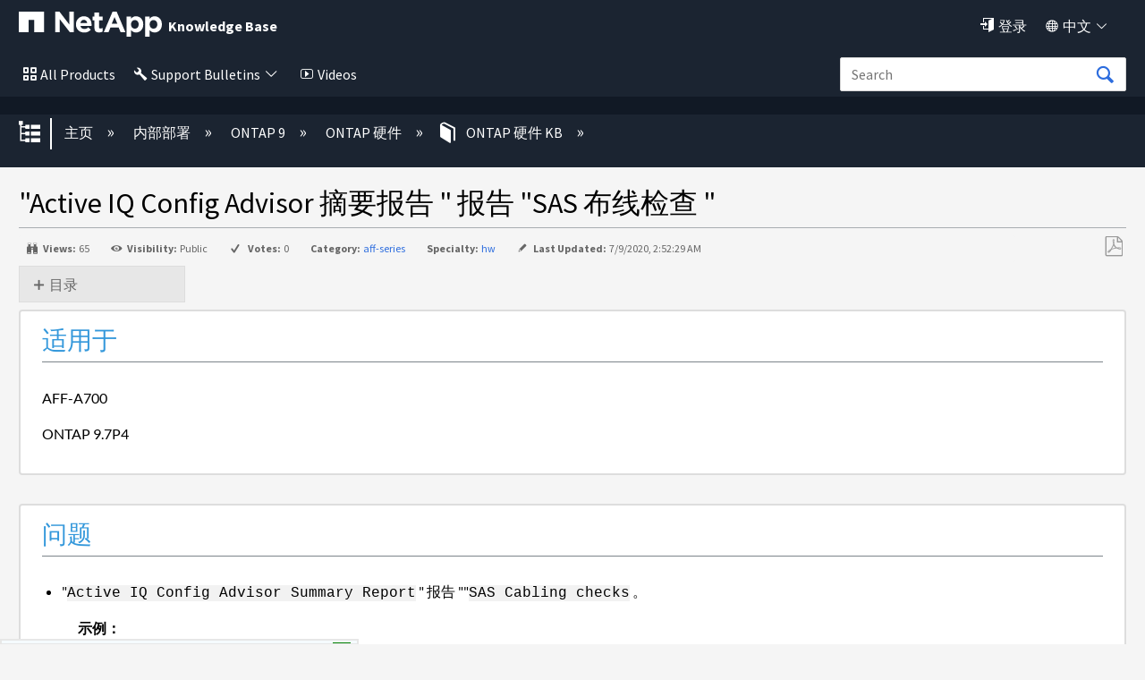

--- FILE ---
content_type: application/x-javascript;charset=utf-8
request_url: https://sometrics.netapp.com/id?d_visid_ver=5.5.0&d_fieldgroup=A&mcorgid=1D6F34B852784AA40A490D44%40AdobeOrg&mid=90378517044448432655199195048017786197&ts=1768607587382
body_size: -41
content:
{"mid":"90378517044448432655199195048017786197"}